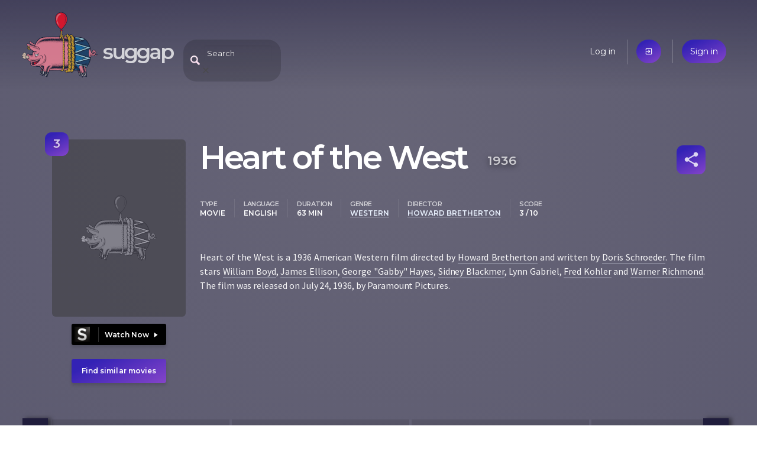

--- FILE ---
content_type: text/html; charset=utf-8
request_url: https://suggap.com/movie/NmNjNjM2OD/heart-of-the-west
body_size: 3104
content:
<!DOCTYPE html>
<html lang="en">
  <head>
    
    <meta charset="utf-8">
    <meta name="viewport" content="width=device-width, initial-scale=1">

    <link rel="icon" type="image/png" sizes="16x16 32x32 64x64 128x128" href="/static/assets/piggy.png">

    <link rel="manifest" href="/pwa.json">
    <meta name="theme-color" content="#3a384a"/>

    <meta name="twitter:card" content="summary">
    <meta name="twitter:site" content="@SuggapPiggy">

    <meta property="og:site_name" content="suggap">
    <meta property="fb:page_id" content="105693631088869">
    <meta property="fb:app_id" content="405251123736730">

    <title>Heart of the West (1936) | suggap - movies recommendations system</title>

    <!-- Google Analytics -->
    <script>
      (function(i,s,o,g,r,a,m){i['GoogleAnalyticsObject']=r;i[r]=i[r]||function(){
      (i[r].q=i[r].q||[]).push(arguments)},i[r].l=1*new Date();a=s.createElement(o),
      m=s.getElementsByTagName(o)[0];a.async=1;a.src=g;m.parentNode.insertBefore(a,m)
      })(window,document,'script','https://www.google-analytics.com/analytics.js','ga');

      ga('create', 'UA-144716931-1', 'auto');
      ga('send', 'pageview');
    </script>
    <!-- End Google Analytics -->

    <link rel="stylesheet" href="//fonts.googleapis.com/css?family=Source+Sans+Pro:400,600|Montserrat:200,400,600|Material+Icons&subset=latin-ext,latin&display=swap" />
    <link rel="stylesheet" href="//cdnjs.cloudflare.com/ajax/libs/bulma/0.8.0/css/bulma.min.css" />
	<link rel="stylesheet" href="/static/suggap.dea31501.min.css" />

	<link rel="stylesheet" href="/static/movie.dc10d0ee.min.css" />

    <meta property="og:url" content="https://suggap.com/movie/NmNjNjM2OD/heart-of-the-west" />
    <meta property="og:type" content="video.movie" />
    <meta property="og:title" content="Heart of the West (1936) - suggap" />
    <meta property="og:description" content="Heart of the West is a 1936 American Western film directed by Howard Bretherton and written by Doris Schroeder. The film stars William Boyd, James Ellison, George &#34;Gabby&#34; Hayes, Sidney Blackmer, Lynn Gabriel, Fred Kohler and Warner Richmond. The film was released on July 24, 1936, by Paramount Pictures." />
    <meta name="description" content="Heart of the West is a 1936 American Western film directed by Howard Bretherton and written by Doris Schroeder. The film stars William Boyd, James Ellison, George &#34;Gabby&#34; Hayes, Sidney Blackmer, Lynn Gabriel, Fred Kohler and Warner Richmond. The film was released on July 24, 1936, by Paramount Pictures." />

    <link rel="canonical" href="https://suggap.com/movie/NmNjNjM2OD/heart-of-the-west" />

    <link rel="alternate" type="text/html" href="https://en.wikipedia.org/wiki/Heart_of_the_West_(film)" />
    <link rel="alternate" type="application/json" href="https://suggap.com/api/v1/movie/NmNjNjM2OD" />
  </head>
  <body class="page-movie" data-anon="true">


  <header class="header columns is-mobile">
    <!-- logo -->
    <div class="column is-one-quarter logo-wrapper">
      <a href="/" data-layout-tracker="header_logo">
        <img src="/static/assets/piggy.png" width="128" height="128" title="Oink, oink..." class="logo" alt="Logo">
      </a>
      <h1 class="title no-mobile">
        <a href="/" data-layout-tracker="header_title" accesskey="h">suggap</a>
      </h1>
    </div>

    <!-- search -->
    <div class="column is-one-half header-middle">
      <div id="expandable-search" class="search-header-suggester tags-suggester expandable-search collapsed">
        <form data-api-url="/api/v1/suggest" action="/movie/search" method="get">
          <input class="input" type="text" name="title"
            placeholder="Search"
            data-placeholder-off="Search" data-placeholder-on="Type a movie title, a keyword, genre, place, ..."
            autocomplete="off"
            accesskey="f">
          <span class="search-blur material-icons only-mobile">close</span>
        </form>
      </div>
    </div>

    <!-- user menu -->
    <div class="column is-half user-menu-wrapper">
        <ul class="user-menu">
            <li class="no-mobile"><a href="/login">Log in</a></li>
            <li class="only-mobile"><a href="/login" class="accent material-icons">exit_to_app</a></li>
            <li><a href="/register" class="accent">Sign in</a></li>
        </ul>
    </div>
  </header>






  <article itemscope itemtype="http://schema.org/Movie" data-movie-id="NmNjNjM2OD">
    <div class="container">
        <div class="column mobile-poster only-mobile">
            <div class="poster-missing"></div>
        </div>

        <!-- https://schema.org/Movie -->
        <!-- https://search.google.com/structured-data/testing-tool -->
        <div class="columns section">
            <div class="column is-one-quarter poster-column">
                <div class="poster no-mobile">
                    <div class="poster-missing" title="Oink, oink - no poster"></div>
                    <div class="score-box accent" itemprop="contentRating" itemscope itemtype="http://schema.org/Rating" title="Score">
                        <span itemprop="ratingValue">3</span>
                        <meta itemprop=”bestRating” content="10">
                    </div>
                </div>
                <div class="providers">
                    <span class="black-button provider_starz" data-layout-tracker="movie_go_to_starz">
                        <a href="https://www.starz.com/movies/37560" target="_blank" rel="noreferrer" title="Watch now on starz">Watch now</a>
                    </span>
                </div>
                <a href="/suggest/NmNjNjM2OD/heart-of-the-west"
                   class="no-mobile accent find-similar"
                   data-layout-tracker="find_similar_movie"
                   accesskey="s"
                >Find similar movies</a>
            </div>

            <div class="column">
                <div class="level">
                    <h1 class="title level-left">
                        <span itemprop="name">Heart of the West</span>
                        <time itemprop="datePublished" datetime="1936-07-24">1936</time>
                    </h1>

                    <div class="level-right movie-toolbox">
                        <ul id="share-buttons" class="modal share-buttons">
                            <li><a target="_blank" rel="noreferrer"
                                class="social facebook" href="https://www.facebook.com/sharer.php?u=https://suggap.com/movie/NmNjNjM2OD/heart-of-the-west"
                                >Facebook</a></li>
                            <li><a target="_blank" rel="noreferrer"
                                class="social twitter" href="https://twitter.com/intent/tweet?text=Heart of the West - https://suggap.com/movie/NmNjNjM2OD/heart-of-the-west @SuggapPiggy"
                                >Twitter</a></li>
                            <li><a target="_blank" rel="noreferrer"
                                class="social mail" href="mailto:?subject=suggap: Heart of the West&amp;body=Heart of the West is a 1936 American Western film directed by Howard Bretherton and written by Doris Schroeder. The film stars William Boyd, James Ellison, George &#34;Gabby&#34; Hayes, Sidney Blackmer, Lynn Gabriel, Fred Kohler and Warner Richmond. The film was released on July 24, 1936, by Paramount Pictures.%0D%0A%0D%0ACheck it out: https://suggap.com/movie/NmNjNjM2OD/heart-of-the-west"
                                >Email</a></li>
                            <li><a id="share-buttons-copy-link"
                                class="social link"
                                >Copy link</a></li>
                            <li><a id="share-buttons-copy-more"
                                class="social link only-mobile"
                                >More</a></li>
                        </ul>
                        <a href="#share-buttons" id="movie-share" class="icon accent material-icons"
                           title="Share" rel="modal:open">share</a>
                    </div>
                </div>

                <div class="top-metadata items">
                    <dl class="item">
                        <dt>type</dt>
                        <dd data-type="type">Movie</dd>
                    </dl>
                    <dl class="item">
                        <dt>language</dt>
                        <dd data-type="language">English</dd>
                    </dl>
                    <dl class="item">
                        <dt>duration</dt>
                        <dd data-type="duration">63 min</dd>
                    </dl>
                    <dl class="item">
                        <dt>genre</dt>
                        <dd data-type="genre"><a href="/suggest#genre:western" class="suggest-link">western</a></dd>
                    </dl>
                    <dl class="item">
                        <dt>director</dt>
                        <dd data-type="director"><a href="/suggest#director:howard-bretherton" class="suggest-link">Howard Bretherton</a></dd>
                    </dl>
                    <dl class="item only-mobile">
                        <dt>Score</dt>
                        <dd data-type="score">3 / 10</dd>
                    </dl>
                </div>

                <p itemprop="description">Heart of the West is a 1936 American Western film directed by <a href="/suggest#director:howard-bretherton" data-type="director" class="suggest-link">Howard Bretherton</a> and written by <a href="/suggest#author:doris-schroeder" data-type="author" class="suggest-link">Doris Schroeder</a>. The film stars <a href="/suggest#actor:william-boyd" data-type="actor" class="suggest-link">William Boyd</a>, <a href="/suggest#actor:james-ellison" data-type="actor" class="suggest-link">James Ellison</a>, <a href="/suggest#actor:george-gabby-hayes" data-type="actor" class="suggest-link">George "Gabby" Hayes</a>, <a href="/suggest#actor:sidney-blackmer" data-type="actor" class="suggest-link">Sidney Blackmer</a>, Lynn Gabriel, <a href="/suggest#actor:fred-kohler" data-type="actor" class="suggest-link">Fred Kohler</a> and <a href="/suggest#actor:warner-richmond" data-type="actor" class="suggest-link">Warner Richmond</a>. The film was released on July 24, 1936, by Paramount Pictures.</p>
            </div>

        </div>
    </div>

    <div class="similar">
        <div class="container section">
            <ul id="similar-movies" class="similar-movies loading" data-api-url="/api/v1/similar/movie/NmNjNjM2OD"></ul>
        </div>
    </div>



    <div class="cast">
        <div class="container section">
            <h3>Cast</h3>
            <ul class="cast-list">
                <li>
                    <span class="avatar material-icons">person</span>
                    <a href="/suggest#actor:fred-kohler" itemprop="actor">Fred Kohler</a>
                </li>
                <li class="accent">
                    <span class="avatar movie-avatar" style="background-image: url('https://upload.wikimedia.org/wikipedia/commons/thumb/d/dc/Gabby_hayes_1953.jpg/250px-Gabby_hayes_1953.jpg')"></span>
                    <a href="/suggest#actor:george-gabby-hayes" itemprop="actor">George &#34;Gabby&#34; Hayes</a>
                </li>
                <li>
                    <span class="avatar material-icons">person</span>
                    <a href="/suggest#actor:james-ellison" itemprop="actor">James Ellison</a>
                </li>
                <li class="accent">
                    <span class="avatar material-icons">person</span>
                    <a href="/suggest#actor:sidney-blackmer" itemprop="actor">Sidney Blackmer</a>
                </li>
                <li>
                    <span class="avatar material-icons">person</span>
                    <a href="/suggest#actor:warner-richmond" itemprop="actor">Warner Richmond</a>
                </li>
                <li class="accent">
                    <span class="avatar material-icons">person</span>
                    <a href="/suggest#actor:william-boyd" itemprop="actor">William Boyd</a>
                </li>
            </ul>
            <div class="cast-pager slick-dots"></div>
        </div>
    </div>

    <div class="more-details">
        <div class="container section">
            <h3>More details</h3>

            <table class="details">
                <tr>
                    <th>author</th>
                    <td>
                        <span class="prop"><a href="/suggest#author:doris-schroeder" itemprop="author">Doris Schroeder</a></span>
                    </td>
                </tr>
                <tr>
                    <th>director</th>
                    <td>
                        <span class="prop"><a href="/suggest#director:howard-bretherton" itemprop="director">Howard Bretherton</a></span>
                    </td>
                </tr>
                <tr>
                    <th>editor</th>
                    <td>
                        <span class="prop"><a href="/suggest#editor:edward-schroeder" itemprop="editor">Edward Schroeder</a></span>
                    </td>
                </tr>
                <tr>
                    <th>genre</th>
                    <td>
                        <span class="prop"><a href="/suggest#genre:western" itemprop="genre">western</a></span>
                    </td>
                </tr>
                <tr>
                    <th>producer</th>
                    <td>
                        <span class="prop"><a href="/suggest#producer:harry-sherman" itemprop="producer">Harry Sherman</a></span>
                    </td>
                </tr>
                <tr>
                    <th>productionCompany</th>
                    <td>
                        <span class="prop"><a href="/suggest#productionCompany:paramount-pictures" itemprop="productionCompany">Paramount Pictures</a></span>
                    </td>
                </tr>
                <tr>
                    <th>publisher</th>
                    <td>
                        <span class="prop"><a href="/suggest#publisher:paramount-pictures" itemprop="publisher">Paramount Pictures</a></span>
                    </td>
                </tr>
            </table>
        </div>

    </div>
  </article>

  <footer class="footer columns">
    <div class="column is-one-quarter">
      <h4>Movies &amp; TV series</h4>

      <ul>
        <li><a href="#">Recent premieres</a></li>
        <li><a href="#">Upcoming premieres</a></li>
      </ul>
    </div>
    <div class="column is-one-quarter">
      <h4>You</h4>

      <ul>
        <li><a href="/me">Your dashboard</a></li>
        <li><a href="#">Your friends</a></li>
        <li><a href="#">Recommended for you</a></li>
      </ul>
    </div>
    <div class="column is-one-quarter">
      <h4>Suggap</h4>

      <ul>
        <li><a href="/about">About</a></li>
        <li><a href="/privacy">Privacy</a></li>
      </ul>
    </div>
    <div class="column is-one-quarter pushed-down">
      <h4>Follow us</h4>

      <ul>
        <li>
          <a class="social facebook" href="https://fb.com/suggap">FB</a>
          <a class="social twitter" href="https://twitter.com/SuggapPiggy">@SuggapPiggy</a>
        </li>
      </ul>
    </div>
  </footer>
  <script src="//cdnjs.cloudflare.com/ajax/libs/jquery/3.5.1/jquery.min.js" defer></script>
  <script src="/static/suggap.26e5b865.min.js" defer></script>
  <script src="/static/movie.7174bd26.min.js" defer></script>
</body>
</html>